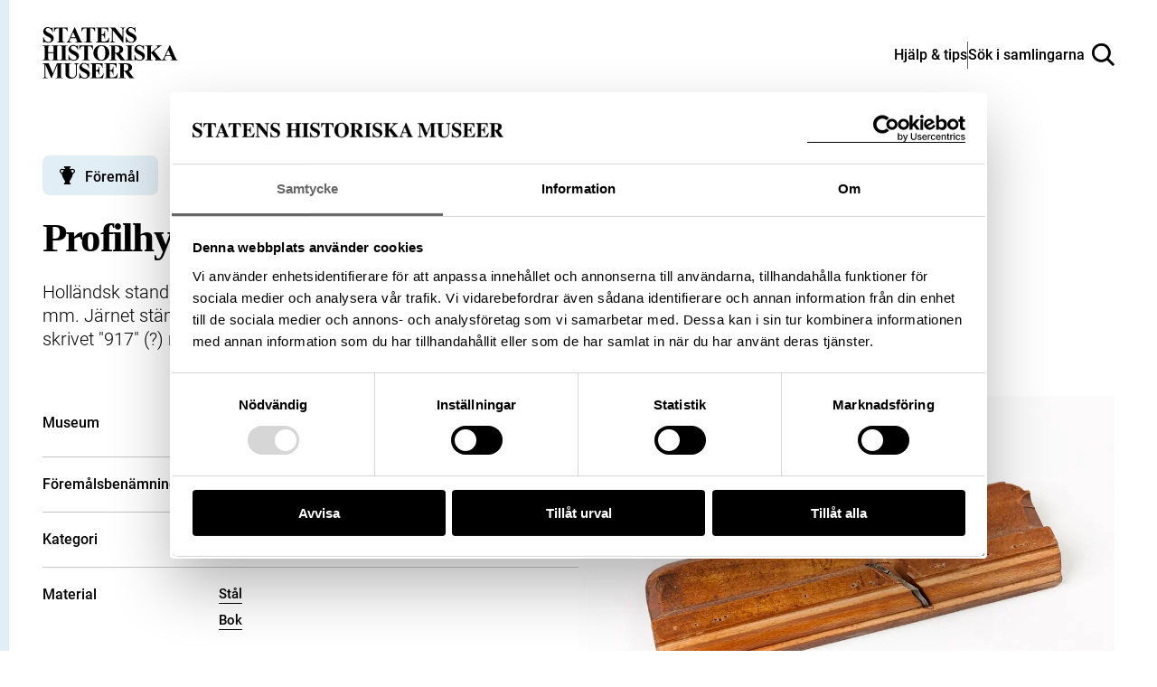

--- FILE ---
content_type: image/svg+xml
request_url: https://samlingar.shm.se/images/type-object.svg
body_size: 730
content:
<svg xmlns="http://www.w3.org/2000/svg" width="17.2" height="20">
  <path d="M16.77 3.84c-.39-.59-.99-.98-1.69-1.1-.61-.11-1.22.01-1.75.33l-2.05-.19c-.25-.43-.24-.71.26-.83l.03-.05 1-2h-8l1 2 .02.06c.48.12.48.41.24.83l-1.97.18c-.52-.32-1.13-.43-1.75-.33-.7.12-1.29.51-1.69 1.1-.66 1.01-.53 2.36.32 3.22L2.58 8.9v.11c0 3.8 5.35 8.5 3.02 8.96l-.02.04-1 2h7.99l-1-2-.02-.03c-2.42-.42 3.02-5.15 3.02-8.97v-.06l1.89-1.88c.85-.85.99-2.21.32-3.21ZM1.63 6.17c-.44-.44-.5-1.12-.16-1.64.2-.3.5-.5.86-.56a1.255 1.255 0 0 1 .99.24c.12.09.27.14.43.12l1.06-.1c-.7.87-1.52 1.95-1.95 3.17L1.62 6.16Zm13.94 0-1.28 1.28c-.43-1.24-1.27-2.33-1.99-3.21l1.14.1c.16.01.31-.03.43-.12.29-.22.64-.3 1-.24.35.06.66.26.86.56.34.51.27 1.2-.16 1.64Z"/>
</svg>
